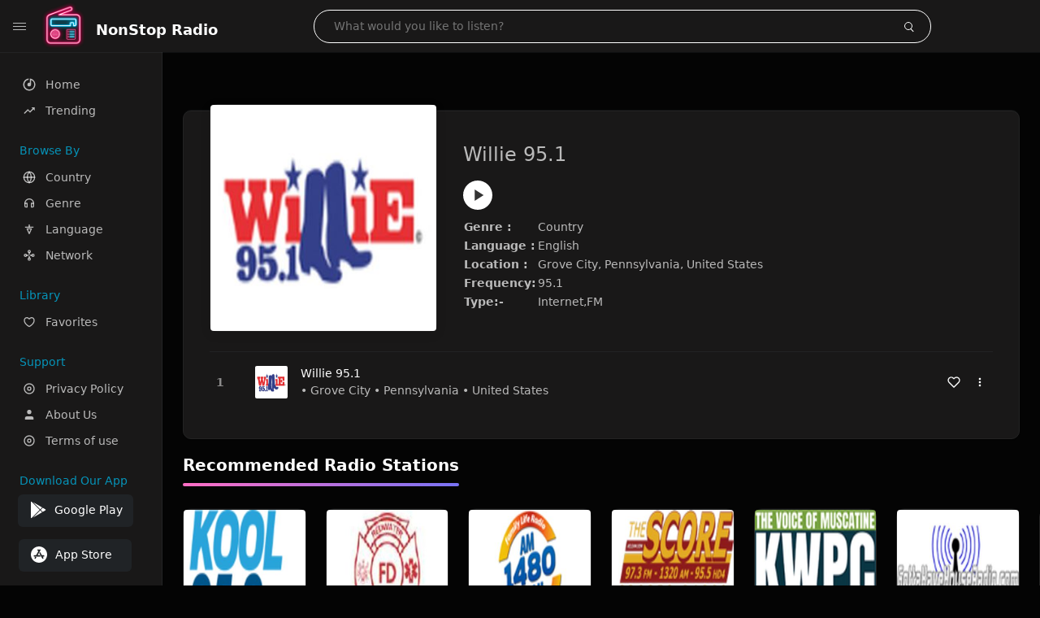

--- FILE ---
content_type: text/html; charset=UTF-8
request_url: https://thenonstopradio.com/radio/willie_95_1_us
body_size: 10527
content:
<!DOCTYPE html><html lang="en"><head> <meta charset="UTF-8"> <meta name="viewport" content="width=device-width, user-scalable=no, initial-scale=1.0, maximum-scale=1.0, minimum-scale=1.0"> <meta http-equiv="X-UA-Compatible" content="ie=edge"> <title>Listen Willie 95.1 Online | Grove City, Pennsylvania, United States - NonStop Radio</title><meta name="description" content="Listen to Willie 95.1 from Grove City, Pennsylvania, United States Radio Online. Live English Radio Stations. Discover radio by genres likewise Country "> <meta name="keywords" content="FM Radio, Radio Station, Live Radio, Online Radio, Radio Tuner, Local Radio, AM Radio, AM FM Radio"><meta property="al:web:url" content="https://thenonstopradio.com/radio/willie_95_1_us" /><meta property="og:site_name" content="NonStop Radio"><meta property="og:title" content="Listen Willie 95.1 Online | Grove City, Pennsylvania, United States - NonStop Radio" /><meta property="og:image" content="https://dvw7f7sqjk3ag.cloudfront.net/images/radio/599.jpg"><meta property="og:url" content="https://thenonstopradio.com/radio/willie_95_1_us" /><meta property="og:description" content="Listen to Willie 95.1 from Grove City, Pennsylvania, United States Radio Online. Live English Radio Stations. Discover radio by genres likewise Country" /><meta name="twitter:card" content="summary" /><meta name="twitter:title" content="Listen Willie 95.1 Online | Grove City, Pennsylvania, United States - NonStop Radio" /><meta name="twitter:url" content="https://thenonstopradio.com/radio/willie_95_1_us" /><meta property="twitter:image" content="https://dvw7f7sqjk3ag.cloudfront.net/images/radio/599.jpg"><meta name="twitter:description" content="Listen to Willie 95.1 from Grove City, Pennsylvania, United States Radio Online. Live English Radio Stations. Discover radio by genres likewise Country." /><link rel="canonical" href="https://thenonstopradio.com/radio/willie_95_1_us">  <link href="https://dvw7f7sqjk3ag.cloudfront.net/favicon.ico" rel="icon" sizes="32x32"> <link href="https://dvw7f7sqjk3ag.cloudfront.net/favicon.ico" rel="icon" sizes="192x192">  <link rel="apple-touch-icon" href="https://dvw7f7sqjk3ag.cloudfront.net/favicon.ico"> <link rel="apple-touch-icon" sizes="152x152" href="https://dvw7f7sqjk3ag.cloudfront.net/favicon.ico"> <link rel="apple-touch-icon" sizes="180x180" href="https://dvw7f7sqjk3ag.cloudfront.net/favicon.ico"> <link rel="apple-touch-icon" sizes="167x167" href="https://dvw7f7sqjk3ag.cloudfront.net/favicon.ico">  <link rel="preconnect" href="https://fonts.googleapis.com"> <link rel="preconnect" href="https://fonts.gstatic.com" crossorigin> <link href="https://fonts.googleapis.com/css2?family=Open+Sans:wght@300;400;500;600;700;800&display=swap" rel="stylesheet">  <link rel="stylesheet" href="https://thenonstopradio.com/css/vendors.bundle.css" type="text/css"> <link rel="stylesheet" href="https://thenonstopradio.com/css/styles.css?ver=3.4" type="text/css"> <meta name="google-adsense-account" content="ca-pub-4778808349668871">   <script>var base_url = 'https://thenonstopradio.com/';</script><script type="application/ld+json">{	"@context": "http://schema.org",	"@type": "Product",	"name": "https://thenonstopradio.com/radio/willie_95_1_us",	"aggregateRating": {	"@type": "AggregateRating",	"ratingValue": "3.2",	"ratingCount": "123",	"reviewCount": "567"	}	} </script> <script async src="https://www.googletagmanager.com/gtag/js?id=G-E5RTQPD5YC"></script><script> window.dataLayer = window.dataLayer || []; function gtag(){dataLayer.push(arguments);} gtag('js', new Date()); gtag('config', 'G-E5RTQPD5YC');</script><script async src="https://pagead2.googlesyndication.com/pagead/js/adsbygoogle.js?client=ca-pub-4778808349668871" data-overlays="top" crossorigin="anonymous"></script></head><style>body.pb-theme-dark { background-color: #040404 !important;}ins.adsbygoogle[data-ad-status="unfilled"] { display: none !important;}</style><body class="pb-theme-dark"> <div id="pb_wrapper"> <div id="pb_progress"></div>  <header id="pb_header"><div class="pb-header-container"> <div class="pb-header-left"> <button type="button" id="pb_hamburger"> <span class="pb-icon-nav"></span> </button>  <a href="https://thenonstopradio.com/" class="pb-brand pb-brand-logo pb-page-link"> <img src="https://dvw7f7sqjk3ag.cloudfront.net/logos.png" alt="" style="width: 60px; border-radius: 3px; margin-right: 10px; height:60px"> </a> <a href="https://thenonstopradio.com/" class="web-title pb-brand pb-page-link" style="z-index: 1; margin-top: 8px;">NonStop Radio</a> </div> <div class="pb-search-form mx-sm-auto"> <input type="text" id="pb-search-input" placeholder="What would you like to listen?"> <button type="button" id="pb_search_icon" class="ms-auto btn p-0"> <i class="pb-icon-search"></i> </button>  </div><nav class="navbar flex-shrink-0"><ul class="navbar-nav flex-row align-items-center"> </ul></nav></div></header>   <aside id="pb_aside"> <nav class="navbar"> <ul class="navbar-nav"> <li class="nav-item "> <a class="nav-link pb-page-link" href="/"> <svg class="nav-link__icon" xmlns="http://www.w3.org/2000/svg" width="18" height="18" viewBox="0 0 24 24" fill="currentColor" stroke-width="2" stroke-linecap="round" stroke-linejoin="round" aria-hidden="true" role="img" focusable="false"> <g> <path fill="none" d="M0 0h24v24H0z"/> <path d="M15 4.582V12a3 3 0 1 1-2-2.83V2.05c5.053.501 9 4.765 9 9.95 0 5.523-4.477 10-10 10S2 17.523 2 12c0-5.185 3.947-9.449 9-9.95v2.012A8.001 8.001 0 0 0 12 20a8 8 0 0 0 3-15.418z"/> </g> </svg> <span class="nav-link__text">Home</span> </a> </li> <li class="nav-item "> <a class="nav-link pb-page-link" href="https://thenonstopradio.com/trending"> <svg class="nav-link__icon" xmlns="http://www.w3.org/2000/svg" width="16" height="16" viewBox="0 0 24 24" fill="currentColor" stroke-width="2" stroke-linecap="round" stroke-linejoin="round" aria-hidden="true" role="img" focusable="false"> <path d="M16 6l2.29 2.29-4.88 4.88-4-4L2 16.59 3.41 18l6-6 4 4 6.3-6.29L22 12V6z" /> </svg> <span class="nav-link__text">Trending</span> </a> </li> <li class="nav-item mt-3"> <span class="pb-aside__title">Browse By</span> </li> <li class="nav-item "> <a class="nav-link pb-page-link" href="https://thenonstopradio.com/country"> <svg class="nav-link__icon" xmlns="http://www.w3.org/2000/svg" width="16" height="16" viewBox="0 0 24 24" fill="none" stroke="currentColor" stroke-width="2" stroke-linecap="round" stroke-linejoin="round" aria-hidden="true" role="img" focusable="false"> <circle cx="12" cy="12" r="10"></circle> <line x1="2" y1="12" x2="22" y2="12"></line> <path d="M12 2a15.3 15.3 0 0 1 0 20a15.3 15.3 0 0 1 0-20"></path> </svg> <span class="nav-link__text">Country</span> </a> </li> <li class="nav-item "> <a class="nav-link pb-page-link" href="https://thenonstopradio.com/genre"> <svg class="nav-link__icon" xmlns="http://www.w3.org/2000/svg" width="16" height="16" viewBox="0 0 24 24" fill="none" stroke="currentColor" stroke-width="2" stroke-linecap="round" stroke-linejoin="round"> <path d="M4 12v5a2 2 0 0 0 2 2h2v-7H6a2 2 0 0 0-2 2zM20 12v5a2 2 0 0 1-2 2h-2v-7h2a2 2 0 0 1 2 2z"></path> <path d="M4 12a8 8 0 0 1 16 0"></path> </svg> <span class="nav-link__text">Genre</span> </a> </li> <li class="nav-item "> <a class="nav-link pb-page-link" href="https://thenonstopradio.com/language"> <svg class="nav-link__icon" xmlns="http://www.w3.org/2000/svg" width="16" height="16" viewBox="0 0 24 24" fill="none" stroke="currentColor" stroke-width="2" stroke-linecap="round" stroke-linejoin="round"> <path d="M5 8h14"></path> <path d="M12 20l4-9H8l4 9z"></path> <path d="M12 4v4"></path> </svg> <span class="nav-link__text">Language</span> </a> </li> <li class="nav-item "> <a class="nav-link pb-page-link" href="https://thenonstopradio.com/network"> <svg class="nav-link__icon" xmlns="http://www.w3.org/2000/svg" width="16" height="16" viewBox="0 0 24 24" fill="none" stroke="currentColor" stroke-width="2" stroke-linecap="round" stroke-linejoin="round"> <circle cx="5" cy="12" r="2"></circle> <circle cx="19" cy="12" r="2"></circle> <circle cx="12" cy="5" r="2"></circle> <circle cx="12" cy="19" r="2"></circle> <line x1="7" y1="12" x2="10" y2="12"></line> <line x1="14" y1="12" x2="17" y2="12"></line> <line x1="12" y1="7" x2="12" y2="10"></line> <line x1="12" y1="14" x2="12" y2="17"></line> </svg> <span class="nav-link__text">Network</span> </a> </li> <li class="nav-item mt-3"> <span class="pb-aside__title">Library</span> </li> <li class="nav-item "> <a class="nav-link pb-page-link" href="https://thenonstopradio.com/favorites"> <svg class="nav-link__icon" xmlns="http://www.w3.org/2000/svg" width="16" height="16" viewBox="0 0 24 24" fill="currentColor" stroke-width="2" stroke-linecap="round" stroke-linejoin="round" aria-hidden="true" role="img" focusable="false"> <g> <path fill="none" d="M0 0H24V24H0z"/> <path d="M16.5 3C19.538 3 22 5.5 22 9c0 7-7.5 11-10 12.5C9.5 20 2 16 2 9c0-3.5 2.5-6 5.5-6C9.36 3 11 4 12 5c1-1 2.64-2 4.5-2zm-3.566 15.604c.881-.556 1.676-1.109 2.42-1.701C18.335 14.533 20 11.943 20 9c0-2.36-1.537-4-3.5-4-1.076 0-2.24.57-3.086 1.414L12 7.828l-1.414-1.414C9.74 5.57 8.576 5 7.5 5 5.56 5 4 6.656 4 9c0 2.944 1.666 5.533 4.645 7.903.745.592 1.54 1.145 2.421 1.7.299.189.595.37.934.572.339-.202.635-.383.934-.571z"/> </g> </svg> <span class="nav-link__text">Favorites</span> </a> </li><li class="nav-item mt-3"> <span class="pb-aside__title">Support</span></li><li class="nav-item "> <a class="nav-link pb-page-link" href="https://thenonstopradio.com/privacy-policy"><svg class="nav-link__icon" xmlns="http://www.w3.org/2000/svg" width="16" height="16" viewBox="0 0 24 24" fill="currentColor" stroke-width="2" stroke-linecap="round" stroke-linejoin="round" aria-hidden="true" role="img" focusable="false"> <g> <path fill="none" d="M0 0h24v24H0z"></path> <path d="M12 20a8 8 0 1 0 0-16 8 8 0 0 0 0 16zm0 2C6.477 22 2 17.523 2 12S6.477 2 12 2s10 4.477 10 10-4.477 10-10 10zm0-8a2 2 0 1 0 0-4 2 2 0 0 0 0 4zm0 2a4 4 0 1 1 0-8 4 4 0 0 1 0 8z"></path> </g> </svg> <span class="nav-link__text">Privacy Policy</span> </a></li><li class="nav-item "> <a class="nav-link pb-page-link" href="https://thenonstopradio.com/about-us"><svg class="nav-link__icon" xmlns="http://www.w3.org/2000/svg" width="16" height="16" viewBox="0 0 24 24" fill="currentColor" stroke-width="2" stroke-linecap="round" stroke-linejoin="round" aria-hidden="true" role="img" focusable="false"> <path d="M20 21v-2a4 4 0 0 0-4-4H8a4 4 0 0 0-4 4v2"></path><circle cx="12" cy="7" r="4"></circle> </svg> <span class="nav-link__text">About Us</span> </a></li><li class="nav-item "> <a class="nav-link pb-page-link" href="https://thenonstopradio.com/terms-condition"><svg class="nav-link__icon" xmlns="http://www.w3.org/2000/svg" width="16" height="16" viewBox="0 0 24 24" fill="currentColor" stroke-width="2" stroke-linecap="round" stroke-linejoin="round" aria-hidden="true" role="img" focusable="false"> <g> <path fill="none" d="M0 0h24v24H0z"></path> <path d="M12 20a8 8 0 1 0 0-16 8 8 0 0 0 0 16zm0 2C6.477 22 2 17.523 2 12S6.477 2 12 2s10 4.477 10 10-4.477 10-10 10zm0-8a2 2 0 1 0 0-4 2 2 0 0 0 0 4zm0 2a4 4 0 1 1 0-8 4 4 0 0 1 0 8z"></path> </g> </svg> <span class="nav-link__text">Terms of use</span> </a></li><li class="nav-item mt-3"><span class="pb-aside__title">Download Our App</span></li><li class="nav-item"> <div style="margin-left: 14px;" class="d-flex align-items-center pb-app-download"> <a href="https://play.google.com/store/apps/details?id=com.liveradio.fmradio.radiotuner.radiostation.amradio" class="btn d-flex align-items-center ms-2" target="_blank"> <svg viewBox="0 0 24 24" width="24" height="24"> <path fill="none" d="M0 0h24v24H0z"></path> <path fill="currentColor" d="M3.609 1.814L13.792 12 3.61 22.186a.996.996 0 0 1-.61-.92V2.734a1 1 0 0 1 .609-.92zm10.89 10.893l2.302 2.302-10.937 6.333 8.635-8.635zm3.199-3.198l2.807 1.626a1 1 0 0 1 0 1.73l-2.808 1.626L15.206 12l2.492-2.491zM5.864 2.658L16.802 8.99l-2.303 2.303-8.635-8.635z"></path> </svg> <span class="ms-2">Google Play</span> </a> </div><div style="margin-left: 23px;margin-top: 15px;" class="d-flex align-items-center pb-app-download"><a href="https://apps.apple.com/us/app/fm-radio-am-fm-radio-tuner/id6478802029" class="btn d-flex align-items-center" style="width: 139px;" target="_blank"> <svg viewBox="0 0 24 24" width="24" height="24"> <path fill="none" d="M0 0h24v24H0z"></path> <path fill="currentColor" d="M12 2c5.523 0 10 4.477 10 10s-4.477 10-10 10S2 17.523 2 12 6.477 2 12 2zM8.823 15.343c-.395-.477-.886-.647-1.479-.509l-.15.041-.59 1.016a.823.823 0 0 0 1.366.916l.062-.093.79-1.371zM13.21 8.66c-.488.404-.98 1.597-.29 2.787l3.04 5.266a.824.824 0 0 0 1.476-.722l-.049-.1-.802-1.392h1.19a.82.82 0 0 0 .822-.823.82.82 0 0 0-.72-.816l-.103-.006h-2.14L13.44 9.057l-.23-.396zm.278-3.044a.825.825 0 0 0-1.063.21l-.062.092-.367.633-.359-.633a.824.824 0 0 0-1.476.722l.049.1.838 1.457-2.685 4.653H6.266a.82.82 0 0 0-.822.822c0 .421.312.766.719.817l.103.006h7.48c.34-.64-.06-1.549-.81-1.638l-.121-.007h-2.553l3.528-6.11a.823.823 0 0 0-.302-1.124z"></path> </svg> <span class="ms-2">App Store</span></a><div></div></div></li> </ul> </nav>  <footer class="pb-footer"> <p class="text-muted pb-copy">@2026 NonStop Radio</p> </footer> </aside> <main id="pb_main"> <div class="pb-main-container"><ins class="adsbygoogle" style="display:block" data-ad-client="ca-pub-4778808349668871" data-ad-slot="3419695248" data-ad-format="auto" data-full-width-responsive="true"></ins><script> (adsbygoogle = window.adsbygoogle || []).push({});</script> <div class="pb-card pb-card--collection nsofts_border"> <div style="margin-top:15px" class="pb-card--collection__head"> <div class="pb-card--collection__cover nsofts_border"> <img onerror="this.src='https://dvw7f7sqjk3ag.cloudfront.net/logo.png';" src="https://dvw7f7sqjk3ag.cloudfront.net/images/radio/599.jpg" alt="Willie 95.1"> </div> <div class="pb-card--collection__content"> <h1>Willie 95.1</h1><button type="button" style="display: inline-block !important; margin-top: 10px;" class="pb-btn-play" data-play-id="599"></button><table style="margin-top: 10px;"> <tbody> <tr> <th>Genre :</th> <td >Country </td> </tr> <tr > <th >Language :</th> <td >English</td> </tr> <tr > <th >Location :</th> <td >Grove City, Pennsylvania, United States</td> </tr> <tr > <th >Frequency:</th> <td >95.1</td> </tr> <tr > <th >Type:-</th> <td >Internet,FM</td> </tr> </tbody></table> </div> </div> <div class="pb-card--collection__body"> <ul class="pb-collection-list"> <li class="pb-collection-list__item" data-audio-id="599" data-audio-name="Willie 95.1" data-audio-artist="Country " data-audio-album="Country " data-audio-url="https://ice26.securenetsystems.net/WYLE" data-audio-cover="https://dvw7f7sqjk3ag.cloudfront.net/images/radio/599.jpg"> <button type="button" class="pb-btn-play" data-play-id="599"></button> <span class="pb-collection-list__item__number"></span> <div class="pb-collection-list__cover" data-play-id="599"> <img onerror="this.src='https://dvw7f7sqjk3ag.cloudfront.net/logo.png';" src="https://dvw7f7sqjk3ag.cloudfront.net/images/radio/599.jpg" alt=""> <div class="pb-collection-list__cover__content"> <span class="pb-collection-list__cover__title">Willie 95.1</span> <span class="pb-collection-list__cover__sub-title" > • Grove City • Pennsylvania • United States</span> </div> </div> <button class="pb-btn-fav d-inline-flex align-items-center" data-fav-id="599"> <svg xmlns="http://www.w3.org/2000/svg" width="16" height="16" viewBox="0 0 24 24" fill="none" stroke="currentColor" stroke-width="2" stroke-linecap="round" stroke-linejoin="round"> <path d="M20.84 4.61a5.5 5.5 0 0 0-7.78 0L12 5.67l-1.06-1.06a5.5 5.5 0 0 0-7.78 7.78l1.06 1.06L12 21.23l7.78-7.78 1.06-1.06a5.5 5.5 0 0 0 0-7.78z" /> </svg> </button> <div class="dropdown"> <a href="javascript:void(0);" data-bs-toggle="dropdown"> <svg xmlns="http://www.w3.org/2000/svg" width="16" height="16" viewBox="0 0 24 24" fill="currentColor" stroke="currentColor" stroke-width="0" stroke-linecap="round" stroke-linejoin="round"> <circle cx="12" cy="12" r="2"></circle> <circle cx="12" cy="6" r="2"></circle> <circle cx="12" cy="18" r="2"></circle> </svg> </a> <ul class="dropdown-menu dropdown-menu-end"> <li><a class="dropdown-item pb-btn-np" href="javascript:void(0)" data-play-id="599">Next to play</a></li> <li><a class="dropdown-item pb-btn-aq" href="javascript:void(0)" data-play-id="599">Add to queue</a></li> <li><a class="dropdown-item" href="javascript:void(0);" data-share-id="willie_95_1_us" data-bs-toggle="modal" data-bs-target="#pb_share_music">Share</a></li> <li><hr class="dropdown-divider"></li> <li><a class="dropdown-item pb-btn-p" href="javascript:void(0)" data-play-id="599">Play</a></li> </ul> </div> </li> </ul> </div> </div> <div style="margin-top:20px" class="mb-3"> <h5 class="listen-heading">Recommended Radio Stations</h5> </div> <div class="swiper-section mb-4"> <div class="swiper" data-slides="6" grid-rows="2"> <div class="swiper-wrapper"> <div class="swiper-slide"> <div class="pb-card pb-card--cover nsofts_border" data-audio-id="8230" data-audio-name="KOOL 95.9 FM" data-audio-artist="90s, 00s, 80s, 70s, Adult Contemporary, 10s " data-audio-country=" United States" data-audio-url="https://ice41.securenetsystems.net/KJJZ" data-audio-cover="https://dvw7f7sqjk3ag.cloudfront.net/images/radio/8230.jpg"> <div class="pb-card__head dropdown"> <a href="javascript:void(0);" data-bs-toggle="dropdown"> <svg xmlns="http://www.w3.org/2000/svg" width="16" height="16" viewBox="0 0 24 24" fill="currentColor" stroke="currentColor" stroke-width="0" stroke-linecap="round" stroke-linejoin="round"> <circle cx="12" cy="12" r="2"></circle> <circle cx="12" cy="6" r="2"></circle> <circle cx="12" cy="18" r="2"></circle> </svg> </a> <ul class="dropdown-menu"> <li><a class="dropdown-item pb-btn-np" href="javascript:void(0)" data-play-id="8230">Next to play</a></li> <li><a class="dropdown-item pb-btn-aq" href="javascript:void(0)" data-play-id="8230">Add to queue</a></li> <li><a class="dropdown-item pb-btn-fav" href="javascript:void(0)" data-fav-id="8230">Favorites</a></li> <li><a class="dropdown-item" href="javascript:void(0);" data-share-id="kool_95_9_fm_us" data-bs-toggle="modal" data-bs-target="#pb_share_music">Share</a></li> <li><hr class="dropdown-divider"></li> <li><a class="dropdown-item pb-btn-p" href="javascript:void(0)" data-play-id="8230">Play</a></li> </ul> </div> <div class="pb-card__image" > <a class="pb-page-link" href="https://thenonstopradio.com/radio/kool_95_9_fm_us"><img onerror="this.src='https://dvw7f7sqjk3ag.cloudfront.net/logo.png';" src="https://dvw7f7sqjk3ag.cloudfront.net/images/radio/8230.jpg" alt="KOOL 95.9 FM"></a> <button type="button" class="pb-btn-play" data-play-id="8230"></button> </div> <div class="pb-card__content"> <div class="pb-card__content__text"> <a href="https://thenonstopradio.com/radio/kool_95_9_fm_us"class="pb-card__title">KOOL 95.9 FM</a> <a href="https://thenonstopradio.com/radio/kool_95_9_fm_us" class="pb-card__sub-title">90s, 00s, 80s, 70s, Adult Contemporary, 10s </a> </div> </div> </div> </div> <div class="swiper-slide"> <div class="pb-card pb-card--cover nsofts_border" data-audio-id="8231" data-audio-name="Redwater Fire" data-audio-artist="Emergency " data-audio-country=" United States" data-audio-url="https://broadcastify.cdnstream1.com/30236?dist=theonestopradio" data-audio-cover="https://dvw7f7sqjk3ag.cloudfront.net/images/radio/8231.jpg"> <div class="pb-card__head dropdown"> <a href="javascript:void(0);" data-bs-toggle="dropdown"> <svg xmlns="http://www.w3.org/2000/svg" width="16" height="16" viewBox="0 0 24 24" fill="currentColor" stroke="currentColor" stroke-width="0" stroke-linecap="round" stroke-linejoin="round"> <circle cx="12" cy="12" r="2"></circle> <circle cx="12" cy="6" r="2"></circle> <circle cx="12" cy="18" r="2"></circle> </svg> </a> <ul class="dropdown-menu"> <li><a class="dropdown-item pb-btn-np" href="javascript:void(0)" data-play-id="8231">Next to play</a></li> <li><a class="dropdown-item pb-btn-aq" href="javascript:void(0)" data-play-id="8231">Add to queue</a></li> <li><a class="dropdown-item pb-btn-fav" href="javascript:void(0)" data-fav-id="8231">Favorites</a></li> <li><a class="dropdown-item" href="javascript:void(0);" data-share-id="redwater_fire_us" data-bs-toggle="modal" data-bs-target="#pb_share_music">Share</a></li> <li><hr class="dropdown-divider"></li> <li><a class="dropdown-item pb-btn-p" href="javascript:void(0)" data-play-id="8231">Play</a></li> </ul> </div> <div class="pb-card__image" > <a class="pb-page-link" href="https://thenonstopradio.com/radio/redwater_fire_us"><img onerror="this.src='https://dvw7f7sqjk3ag.cloudfront.net/logo.png';" src="https://dvw7f7sqjk3ag.cloudfront.net/images/radio/8231.jpg" alt="Redwater Fire"></a> <button type="button" class="pb-btn-play" data-play-id="8231"></button> </div> <div class="pb-card__content"> <div class="pb-card__content__text"> <a href="https://thenonstopradio.com/radio/redwater_fire_us"class="pb-card__title">Redwater Fire</a> <a href="https://thenonstopradio.com/radio/redwater_fire_us" class="pb-card__sub-title">Emergency </a> </div> </div> </div> </div> <div class="swiper-slide"> <div class="pb-card pb-card--cover nsofts_border" data-audio-id="8232" data-audio-name="Wilkins Radio" data-audio-artist="Talk, Christian " data-audio-country=" United States" data-audio-url="https://ice41.securenetsystems.net/KIOU" data-audio-cover="https://dvw7f7sqjk3ag.cloudfront.net/images/radio/8232.jpg"> <div class="pb-card__head dropdown"> <a href="javascript:void(0);" data-bs-toggle="dropdown"> <svg xmlns="http://www.w3.org/2000/svg" width="16" height="16" viewBox="0 0 24 24" fill="currentColor" stroke="currentColor" stroke-width="0" stroke-linecap="round" stroke-linejoin="round"> <circle cx="12" cy="12" r="2"></circle> <circle cx="12" cy="6" r="2"></circle> <circle cx="12" cy="18" r="2"></circle> </svg> </a> <ul class="dropdown-menu"> <li><a class="dropdown-item pb-btn-np" href="javascript:void(0)" data-play-id="8232">Next to play</a></li> <li><a class="dropdown-item pb-btn-aq" href="javascript:void(0)" data-play-id="8232">Add to queue</a></li> <li><a class="dropdown-item pb-btn-fav" href="javascript:void(0)" data-fav-id="8232">Favorites</a></li> <li><a class="dropdown-item" href="javascript:void(0);" data-share-id="wilkins_radio_us-17-afr" data-bs-toggle="modal" data-bs-target="#pb_share_music">Share</a></li> <li><hr class="dropdown-divider"></li> <li><a class="dropdown-item pb-btn-p" href="javascript:void(0)" data-play-id="8232">Play</a></li> </ul> </div> <div class="pb-card__image" > <a class="pb-page-link" href="https://thenonstopradio.com/radio/wilkins_radio_us-17-afr"><img onerror="this.src='https://dvw7f7sqjk3ag.cloudfront.net/logo.png';" src="https://dvw7f7sqjk3ag.cloudfront.net/images/radio/8232.jpg" alt="Wilkins Radio"></a> <button type="button" class="pb-btn-play" data-play-id="8232"></button> </div> <div class="pb-card__content"> <div class="pb-card__content__text"> <a href="https://thenonstopradio.com/radio/wilkins_radio_us-17-afr"class="pb-card__title">Wilkins Radio</a> <a href="https://thenonstopradio.com/radio/wilkins_radio_us-17-afr" class="pb-card__sub-title">Talk, Christian </a> </div> </div> </div> </div> <div class="swiper-slide"> <div class="pb-card pb-card--cover nsofts_border" data-audio-id="8233" data-audio-name="The Score" data-audio-artist="Sports " data-audio-country=" United States" data-audio-url="https://ice42.securenetsystems.net/KCLIAM" data-audio-cover="https://dvw7f7sqjk3ag.cloudfront.net/images/radio/8233.jpg"> <div class="pb-card__head dropdown"> <a href="javascript:void(0);" data-bs-toggle="dropdown"> <svg xmlns="http://www.w3.org/2000/svg" width="16" height="16" viewBox="0 0 24 24" fill="currentColor" stroke="currentColor" stroke-width="0" stroke-linecap="round" stroke-linejoin="round"> <circle cx="12" cy="12" r="2"></circle> <circle cx="12" cy="6" r="2"></circle> <circle cx="12" cy="18" r="2"></circle> </svg> </a> <ul class="dropdown-menu"> <li><a class="dropdown-item pb-btn-np" href="javascript:void(0)" data-play-id="8233">Next to play</a></li> <li><a class="dropdown-item pb-btn-aq" href="javascript:void(0)" data-play-id="8233">Add to queue</a></li> <li><a class="dropdown-item pb-btn-fav" href="javascript:void(0)" data-fav-id="8233">Favorites</a></li> <li><a class="dropdown-item" href="javascript:void(0);" data-share-id="the_score_us-2-eng" data-bs-toggle="modal" data-bs-target="#pb_share_music">Share</a></li> <li><hr class="dropdown-divider"></li> <li><a class="dropdown-item pb-btn-p" href="javascript:void(0)" data-play-id="8233">Play</a></li> </ul> </div> <div class="pb-card__image" > <a class="pb-page-link" href="https://thenonstopradio.com/radio/the_score_us-2-eng"><img onerror="this.src='https://dvw7f7sqjk3ag.cloudfront.net/logo.png';" src="https://dvw7f7sqjk3ag.cloudfront.net/images/radio/8233.jpg" alt="The Score"></a> <button type="button" class="pb-btn-play" data-play-id="8233"></button> </div> <div class="pb-card__content"> <div class="pb-card__content__text"> <a href="https://thenonstopradio.com/radio/the_score_us-2-eng"class="pb-card__title">The Score</a> <a href="https://thenonstopradio.com/radio/the_score_us-2-eng" class="pb-card__sub-title">Sports </a> </div> </div> </div> </div> <div class="swiper-slide"> <div class="pb-card pb-card--cover nsofts_border" data-audio-id="8236" data-audio-name="Voice of Muscatine" data-audio-artist="News, Talk, Country, Sports " data-audio-country=" United States" data-audio-url="https://ice8.securenetsystems.net/KWPC" data-audio-cover="https://dvw7f7sqjk3ag.cloudfront.net/images/radio/8236.jpg"> <div class="pb-card__head dropdown"> <a href="javascript:void(0);" data-bs-toggle="dropdown"> <svg xmlns="http://www.w3.org/2000/svg" width="16" height="16" viewBox="0 0 24 24" fill="currentColor" stroke="currentColor" stroke-width="0" stroke-linecap="round" stroke-linejoin="round"> <circle cx="12" cy="12" r="2"></circle> <circle cx="12" cy="6" r="2"></circle> <circle cx="12" cy="18" r="2"></circle> </svg> </a> <ul class="dropdown-menu"> <li><a class="dropdown-item pb-btn-np" href="javascript:void(0)" data-play-id="8236">Next to play</a></li> <li><a class="dropdown-item pb-btn-aq" href="javascript:void(0)" data-play-id="8236">Add to queue</a></li> <li><a class="dropdown-item pb-btn-fav" href="javascript:void(0)" data-fav-id="8236">Favorites</a></li> <li><a class="dropdown-item" href="javascript:void(0);" data-share-id="voice_of_muscatine_us" data-bs-toggle="modal" data-bs-target="#pb_share_music">Share</a></li> <li><hr class="dropdown-divider"></li> <li><a class="dropdown-item pb-btn-p" href="javascript:void(0)" data-play-id="8236">Play</a></li> </ul> </div> <div class="pb-card__image" > <a class="pb-page-link" href="https://thenonstopradio.com/radio/voice_of_muscatine_us"><img onerror="this.src='https://dvw7f7sqjk3ag.cloudfront.net/logo.png';" src="https://dvw7f7sqjk3ag.cloudfront.net/images/radio/8236.jpg" alt="Voice of Muscatine"></a> <button type="button" class="pb-btn-play" data-play-id="8236"></button> </div> <div class="pb-card__content"> <div class="pb-card__content__text"> <a href="https://thenonstopradio.com/radio/voice_of_muscatine_us"class="pb-card__title">Voice of Muscatine</a> <a href="https://thenonstopradio.com/radio/voice_of_muscatine_us" class="pb-card__sub-title">News, Talk, Country, Sports </a> </div> </div> </div> </div> <div class="swiper-slide"> <div class="pb-card pb-card--cover nsofts_border" data-audio-id="8237" data-audio-name="Gotta Have House Radio" data-audio-artist="House " data-audio-country=" United States" data-audio-url="https://s4.radioforge.com:8450/live?hash=1630782671414.mp3" data-audio-cover="https://dvw7f7sqjk3ag.cloudfront.net/images/radio/8237.jpg"> <div class="pb-card__head dropdown"> <a href="javascript:void(0);" data-bs-toggle="dropdown"> <svg xmlns="http://www.w3.org/2000/svg" width="16" height="16" viewBox="0 0 24 24" fill="currentColor" stroke="currentColor" stroke-width="0" stroke-linecap="round" stroke-linejoin="round"> <circle cx="12" cy="12" r="2"></circle> <circle cx="12" cy="6" r="2"></circle> <circle cx="12" cy="18" r="2"></circle> </svg> </a> <ul class="dropdown-menu"> <li><a class="dropdown-item pb-btn-np" href="javascript:void(0)" data-play-id="8237">Next to play</a></li> <li><a class="dropdown-item pb-btn-aq" href="javascript:void(0)" data-play-id="8237">Add to queue</a></li> <li><a class="dropdown-item pb-btn-fav" href="javascript:void(0)" data-fav-id="8237">Favorites</a></li> <li><a class="dropdown-item" href="javascript:void(0);" data-share-id="gotta_have_house_radio_us" data-bs-toggle="modal" data-bs-target="#pb_share_music">Share</a></li> <li><hr class="dropdown-divider"></li> <li><a class="dropdown-item pb-btn-p" href="javascript:void(0)" data-play-id="8237">Play</a></li> </ul> </div> <div class="pb-card__image" > <a class="pb-page-link" href="https://thenonstopradio.com/radio/gotta_have_house_radio_us"><img onerror="this.src='https://dvw7f7sqjk3ag.cloudfront.net/logo.png';" src="https://dvw7f7sqjk3ag.cloudfront.net/images/radio/8237.jpg" alt="Gotta Have House Radio"></a> <button type="button" class="pb-btn-play" data-play-id="8237"></button> </div> <div class="pb-card__content"> <div class="pb-card__content__text"> <a href="https://thenonstopradio.com/radio/gotta_have_house_radio_us"class="pb-card__title">Gotta Have House Radio</a> <a href="https://thenonstopradio.com/radio/gotta_have_house_radio_us" class="pb-card__sub-title">House </a> </div> </div> </div> </div> <div class="swiper-slide"> <div class="pb-card pb-card--cover nsofts_border" data-audio-id="8238" data-audio-name="KRCL" data-audio-artist="Pop, News, Talk, Top40 " data-audio-country=" United States" data-audio-url="https://stream.xmission.com/krcl-low" data-audio-cover="https://dvw7f7sqjk3ag.cloudfront.net/images/radio/8238.jpg"> <div class="pb-card__head dropdown"> <a href="javascript:void(0);" data-bs-toggle="dropdown"> <svg xmlns="http://www.w3.org/2000/svg" width="16" height="16" viewBox="0 0 24 24" fill="currentColor" stroke="currentColor" stroke-width="0" stroke-linecap="round" stroke-linejoin="round"> <circle cx="12" cy="12" r="2"></circle> <circle cx="12" cy="6" r="2"></circle> <circle cx="12" cy="18" r="2"></circle> </svg> </a> <ul class="dropdown-menu"> <li><a class="dropdown-item pb-btn-np" href="javascript:void(0)" data-play-id="8238">Next to play</a></li> <li><a class="dropdown-item pb-btn-aq" href="javascript:void(0)" data-play-id="8238">Add to queue</a></li> <li><a class="dropdown-item pb-btn-fav" href="javascript:void(0)" data-fav-id="8238">Favorites</a></li> <li><a class="dropdown-item" href="javascript:void(0);" data-share-id="krcl_us" data-bs-toggle="modal" data-bs-target="#pb_share_music">Share</a></li> <li><hr class="dropdown-divider"></li> <li><a class="dropdown-item pb-btn-p" href="javascript:void(0)" data-play-id="8238">Play</a></li> </ul> </div> <div class="pb-card__image" > <a class="pb-page-link" href="https://thenonstopradio.com/radio/krcl_us"><img onerror="this.src='https://dvw7f7sqjk3ag.cloudfront.net/logo.png';" src="https://dvw7f7sqjk3ag.cloudfront.net/images/radio/8238.jpg" alt="KRCL"></a> <button type="button" class="pb-btn-play" data-play-id="8238"></button> </div> <div class="pb-card__content"> <div class="pb-card__content__text"> <a href="https://thenonstopradio.com/radio/krcl_us"class="pb-card__title">KRCL</a> <a href="https://thenonstopradio.com/radio/krcl_us" class="pb-card__sub-title">Pop, News, Talk, Top40 </a> </div> </div> </div> </div> <div class="swiper-slide"> <div class="pb-card pb-card--cover nsofts_border" data-audio-id="8240" data-audio-name="70s Style" data-audio-artist="Rock, Pop, Easy Listening, Classic, 70s, Oldies " data-audio-country=" United States" data-audio-url="https://stream.zeno.fm/bc2sfc6qeg0uv" data-audio-cover="https://dvw7f7sqjk3ag.cloudfront.net/images/radio/8240.jpg"> <div class="pb-card__head dropdown"> <a href="javascript:void(0);" data-bs-toggle="dropdown"> <svg xmlns="http://www.w3.org/2000/svg" width="16" height="16" viewBox="0 0 24 24" fill="currentColor" stroke="currentColor" stroke-width="0" stroke-linecap="round" stroke-linejoin="round"> <circle cx="12" cy="12" r="2"></circle> <circle cx="12" cy="6" r="2"></circle> <circle cx="12" cy="18" r="2"></circle> </svg> </a> <ul class="dropdown-menu"> <li><a class="dropdown-item pb-btn-np" href="javascript:void(0)" data-play-id="8240">Next to play</a></li> <li><a class="dropdown-item pb-btn-aq" href="javascript:void(0)" data-play-id="8240">Add to queue</a></li> <li><a class="dropdown-item pb-btn-fav" href="javascript:void(0)" data-fav-id="8240">Favorites</a></li> <li><a class="dropdown-item" href="javascript:void(0);" data-share-id="70s_style_us" data-bs-toggle="modal" data-bs-target="#pb_share_music">Share</a></li> <li><hr class="dropdown-divider"></li> <li><a class="dropdown-item pb-btn-p" href="javascript:void(0)" data-play-id="8240">Play</a></li> </ul> </div> <div class="pb-card__image" > <a class="pb-page-link" href="https://thenonstopradio.com/radio/70s_style_us"><img onerror="this.src='https://dvw7f7sqjk3ag.cloudfront.net/logo.png';" src="https://dvw7f7sqjk3ag.cloudfront.net/images/radio/8240.jpg" alt="70s Style"></a> <button type="button" class="pb-btn-play" data-play-id="8240"></button> </div> <div class="pb-card__content"> <div class="pb-card__content__text"> <a href="https://thenonstopradio.com/radio/70s_style_us"class="pb-card__title">70s Style</a> <a href="https://thenonstopradio.com/radio/70s_style_us" class="pb-card__sub-title">Rock, Pop, Easy Listening, Classic, 70s, Oldies </a> </div> </div> </div> </div> <div class="swiper-slide"> <div class="pb-card pb-card--cover nsofts_border" data-audio-id="8242" data-audio-name="Excellent Radio" data-audio-artist="Rock, Alternative " data-audio-country=" United States" data-audio-url="https://24883.live.streamtheworld.com:443/KXLLFMAAC.aac?dist=onlineradiobox" data-audio-cover="https://dvw7f7sqjk3ag.cloudfront.net/images/radio/8242.jpg"> <div class="pb-card__head dropdown"> <a href="javascript:void(0);" data-bs-toggle="dropdown"> <svg xmlns="http://www.w3.org/2000/svg" width="16" height="16" viewBox="0 0 24 24" fill="currentColor" stroke="currentColor" stroke-width="0" stroke-linecap="round" stroke-linejoin="round"> <circle cx="12" cy="12" r="2"></circle> <circle cx="12" cy="6" r="2"></circle> <circle cx="12" cy="18" r="2"></circle> </svg> </a> <ul class="dropdown-menu"> <li><a class="dropdown-item pb-btn-np" href="javascript:void(0)" data-play-id="8242">Next to play</a></li> <li><a class="dropdown-item pb-btn-aq" href="javascript:void(0)" data-play-id="8242">Add to queue</a></li> <li><a class="dropdown-item pb-btn-fav" href="javascript:void(0)" data-fav-id="8242">Favorites</a></li> <li><a class="dropdown-item" href="javascript:void(0);" data-share-id="excellent_radio_us" data-bs-toggle="modal" data-bs-target="#pb_share_music">Share</a></li> <li><hr class="dropdown-divider"></li> <li><a class="dropdown-item pb-btn-p" href="javascript:void(0)" data-play-id="8242">Play</a></li> </ul> </div> <div class="pb-card__image" > <a class="pb-page-link" href="https://thenonstopradio.com/radio/excellent_radio_us"><img onerror="this.src='https://dvw7f7sqjk3ag.cloudfront.net/logo.png';" src="https://dvw7f7sqjk3ag.cloudfront.net/images/radio/8242.jpg" alt="Excellent Radio"></a> <button type="button" class="pb-btn-play" data-play-id="8242"></button> </div> <div class="pb-card__content"> <div class="pb-card__content__text"> <a href="https://thenonstopradio.com/radio/excellent_radio_us"class="pb-card__title">Excellent Radio</a> <a href="https://thenonstopradio.com/radio/excellent_radio_us" class="pb-card__sub-title">Rock, Alternative </a> </div> </div> </div> </div> <div class="swiper-slide"> <div class="pb-card pb-card--cover nsofts_border" data-audio-id="8245" data-audio-name="SomaFM Space Station Soma" data-audio-artist="Electronic " data-audio-country=" United States" data-audio-url="https://ice1.somafm.com/spacestation-128-mp3" data-audio-cover="https://dvw7f7sqjk3ag.cloudfront.net/images/radio/8245.jpg"> <div class="pb-card__head dropdown"> <a href="javascript:void(0);" data-bs-toggle="dropdown"> <svg xmlns="http://www.w3.org/2000/svg" width="16" height="16" viewBox="0 0 24 24" fill="currentColor" stroke="currentColor" stroke-width="0" stroke-linecap="round" stroke-linejoin="round"> <circle cx="12" cy="12" r="2"></circle> <circle cx="12" cy="6" r="2"></circle> <circle cx="12" cy="18" r="2"></circle> </svg> </a> <ul class="dropdown-menu"> <li><a class="dropdown-item pb-btn-np" href="javascript:void(0)" data-play-id="8245">Next to play</a></li> <li><a class="dropdown-item pb-btn-aq" href="javascript:void(0)" data-play-id="8245">Add to queue</a></li> <li><a class="dropdown-item pb-btn-fav" href="javascript:void(0)" data-fav-id="8245">Favorites</a></li> <li><a class="dropdown-item" href="javascript:void(0);" data-share-id="somafm_space_station_soma_us" data-bs-toggle="modal" data-bs-target="#pb_share_music">Share</a></li> <li><hr class="dropdown-divider"></li> <li><a class="dropdown-item pb-btn-p" href="javascript:void(0)" data-play-id="8245">Play</a></li> </ul> </div> <div class="pb-card__image" > <a class="pb-page-link" href="https://thenonstopradio.com/radio/somafm_space_station_soma_us"><img onerror="this.src='https://dvw7f7sqjk3ag.cloudfront.net/logo.png';" src="https://dvw7f7sqjk3ag.cloudfront.net/images/radio/8245.jpg" alt="SomaFM Space Station Soma"></a> <button type="button" class="pb-btn-play" data-play-id="8245"></button> </div> <div class="pb-card__content"> <div class="pb-card__content__text"> <a href="https://thenonstopradio.com/radio/somafm_space_station_soma_us"class="pb-card__title">SomaFM Space Station Soma</a> <a href="https://thenonstopradio.com/radio/somafm_space_station_soma_us" class="pb-card__sub-title">Electronic </a> </div> </div> </div> </div> <div class="swiper-slide"> <div class="pb-card pb-card--cover nsofts_border" data-audio-id="8246" data-audio-name="WIOO" data-audio-artist="Country " data-audio-country=" United States" data-audio-url="https://thenonstopradio.com/play?url=http://50.78.91.214:8800/;" data-audio-cover="https://dvw7f7sqjk3ag.cloudfront.net/images/radio/8246.jpg"> <div class="pb-card__head dropdown"> <a href="javascript:void(0);" data-bs-toggle="dropdown"> <svg xmlns="http://www.w3.org/2000/svg" width="16" height="16" viewBox="0 0 24 24" fill="currentColor" stroke="currentColor" stroke-width="0" stroke-linecap="round" stroke-linejoin="round"> <circle cx="12" cy="12" r="2"></circle> <circle cx="12" cy="6" r="2"></circle> <circle cx="12" cy="18" r="2"></circle> </svg> </a> <ul class="dropdown-menu"> <li><a class="dropdown-item pb-btn-np" href="javascript:void(0)" data-play-id="8246">Next to play</a></li> <li><a class="dropdown-item pb-btn-aq" href="javascript:void(0)" data-play-id="8246">Add to queue</a></li> <li><a class="dropdown-item pb-btn-fav" href="javascript:void(0)" data-fav-id="8246">Favorites</a></li> <li><a class="dropdown-item" href="javascript:void(0);" data-share-id="wioo_us" data-bs-toggle="modal" data-bs-target="#pb_share_music">Share</a></li> <li><hr class="dropdown-divider"></li> <li><a class="dropdown-item pb-btn-p" href="javascript:void(0)" data-play-id="8246">Play</a></li> </ul> </div> <div class="pb-card__image" > <a class="pb-page-link" href="https://thenonstopradio.com/radio/wioo_us"><img onerror="this.src='https://dvw7f7sqjk3ag.cloudfront.net/logo.png';" src="https://dvw7f7sqjk3ag.cloudfront.net/images/radio/8246.jpg" alt="WIOO"></a> <button type="button" class="pb-btn-play" data-play-id="8246"></button> </div> <div class="pb-card__content"> <div class="pb-card__content__text"> <a href="https://thenonstopradio.com/radio/wioo_us"class="pb-card__title">WIOO</a> <a href="https://thenonstopradio.com/radio/wioo_us" class="pb-card__sub-title">Country </a> </div> </div> </div> </div> <div class="swiper-slide"> <div class="pb-card pb-card--cover nsofts_border" data-audio-id="8248" data-audio-name="Parable Radio" data-audio-artist="Hip-hop, Gospel " data-audio-country=" United States" data-audio-url="https://streaming.live365.com/a98235?dist=theonestopradio" data-audio-cover="https://dvw7f7sqjk3ag.cloudfront.net/images/radio/8248.jpg"> <div class="pb-card__head dropdown"> <a href="javascript:void(0);" data-bs-toggle="dropdown"> <svg xmlns="http://www.w3.org/2000/svg" width="16" height="16" viewBox="0 0 24 24" fill="currentColor" stroke="currentColor" stroke-width="0" stroke-linecap="round" stroke-linejoin="round"> <circle cx="12" cy="12" r="2"></circle> <circle cx="12" cy="6" r="2"></circle> <circle cx="12" cy="18" r="2"></circle> </svg> </a> <ul class="dropdown-menu"> <li><a class="dropdown-item pb-btn-np" href="javascript:void(0)" data-play-id="8248">Next to play</a></li> <li><a class="dropdown-item pb-btn-aq" href="javascript:void(0)" data-play-id="8248">Add to queue</a></li> <li><a class="dropdown-item pb-btn-fav" href="javascript:void(0)" data-fav-id="8248">Favorites</a></li> <li><a class="dropdown-item" href="javascript:void(0);" data-share-id="parable_radio_us" data-bs-toggle="modal" data-bs-target="#pb_share_music">Share</a></li> <li><hr class="dropdown-divider"></li> <li><a class="dropdown-item pb-btn-p" href="javascript:void(0)" data-play-id="8248">Play</a></li> </ul> </div> <div class="pb-card__image" > <a class="pb-page-link" href="https://thenonstopradio.com/radio/parable_radio_us"><img onerror="this.src='https://dvw7f7sqjk3ag.cloudfront.net/logo.png';" src="https://dvw7f7sqjk3ag.cloudfront.net/images/radio/8248.jpg" alt="Parable Radio"></a> <button type="button" class="pb-btn-play" data-play-id="8248"></button> </div> <div class="pb-card__content"> <div class="pb-card__content__text"> <a href="https://thenonstopradio.com/radio/parable_radio_us"class="pb-card__title">Parable Radio</a> <a href="https://thenonstopradio.com/radio/parable_radio_us" class="pb-card__sub-title">Hip-hop, Gospel </a> </div> </div> </div> </div> <div class="swiper-slide"> <div class="pb-card pb-card--cover nsofts_border" data-audio-id="8249" data-audio-name="Radio Artruus Miami" data-audio-artist="Christian " data-audio-country=" United States" data-audio-url="https://stream.zeno.fm/x1ux191xsa0uv" data-audio-cover="https://dvw7f7sqjk3ag.cloudfront.net/images/radio/8249.jpg"> <div class="pb-card__head dropdown"> <a href="javascript:void(0);" data-bs-toggle="dropdown"> <svg xmlns="http://www.w3.org/2000/svg" width="16" height="16" viewBox="0 0 24 24" fill="currentColor" stroke="currentColor" stroke-width="0" stroke-linecap="round" stroke-linejoin="round"> <circle cx="12" cy="12" r="2"></circle> <circle cx="12" cy="6" r="2"></circle> <circle cx="12" cy="18" r="2"></circle> </svg> </a> <ul class="dropdown-menu"> <li><a class="dropdown-item pb-btn-np" href="javascript:void(0)" data-play-id="8249">Next to play</a></li> <li><a class="dropdown-item pb-btn-aq" href="javascript:void(0)" data-play-id="8249">Add to queue</a></li> <li><a class="dropdown-item pb-btn-fav" href="javascript:void(0)" data-fav-id="8249">Favorites</a></li> <li><a class="dropdown-item" href="javascript:void(0);" data-share-id="radio_artruus_miami_us" data-bs-toggle="modal" data-bs-target="#pb_share_music">Share</a></li> <li><hr class="dropdown-divider"></li> <li><a class="dropdown-item pb-btn-p" href="javascript:void(0)" data-play-id="8249">Play</a></li> </ul> </div> <div class="pb-card__image" > <a class="pb-page-link" href="https://thenonstopradio.com/radio/radio_artruus_miami_us"><img onerror="this.src='https://dvw7f7sqjk3ag.cloudfront.net/logo.png';" src="https://dvw7f7sqjk3ag.cloudfront.net/images/radio/8249.jpg" alt="Radio Artruus Miami"></a> <button type="button" class="pb-btn-play" data-play-id="8249"></button> </div> <div class="pb-card__content"> <div class="pb-card__content__text"> <a href="https://thenonstopradio.com/radio/radio_artruus_miami_us"class="pb-card__title">Radio Artruus Miami</a> <a href="https://thenonstopradio.com/radio/radio_artruus_miami_us" class="pb-card__sub-title">Christian </a> </div> </div> </div> </div> <div class="swiper-slide"> <div class="pb-card pb-card--cover nsofts_border" data-audio-id="8250" data-audio-name="KCEA 89.1 FM" data-audio-artist="News, Talk, Adult Contemporary " data-audio-country=" United States" data-audio-url="https://thenonstopradio.com/play?url=http://streaming.rubinbroadcasting.com/kcea" data-audio-cover="https://dvw7f7sqjk3ag.cloudfront.net/images/radio/8250.jpg"> <div class="pb-card__head dropdown"> <a href="javascript:void(0);" data-bs-toggle="dropdown"> <svg xmlns="http://www.w3.org/2000/svg" width="16" height="16" viewBox="0 0 24 24" fill="currentColor" stroke="currentColor" stroke-width="0" stroke-linecap="round" stroke-linejoin="round"> <circle cx="12" cy="12" r="2"></circle> <circle cx="12" cy="6" r="2"></circle> <circle cx="12" cy="18" r="2"></circle> </svg> </a> <ul class="dropdown-menu"> <li><a class="dropdown-item pb-btn-np" href="javascript:void(0)" data-play-id="8250">Next to play</a></li> <li><a class="dropdown-item pb-btn-aq" href="javascript:void(0)" data-play-id="8250">Add to queue</a></li> <li><a class="dropdown-item pb-btn-fav" href="javascript:void(0)" data-fav-id="8250">Favorites</a></li> <li><a class="dropdown-item" href="javascript:void(0);" data-share-id="kcea_89_1_fm_us" data-bs-toggle="modal" data-bs-target="#pb_share_music">Share</a></li> <li><hr class="dropdown-divider"></li> <li><a class="dropdown-item pb-btn-p" href="javascript:void(0)" data-play-id="8250">Play</a></li> </ul> </div> <div class="pb-card__image" > <a class="pb-page-link" href="https://thenonstopradio.com/radio/kcea_89_1_fm_us"><img onerror="this.src='https://dvw7f7sqjk3ag.cloudfront.net/logo.png';" src="https://dvw7f7sqjk3ag.cloudfront.net/images/radio/8250.jpg" alt="KCEA 89.1 FM"></a> <button type="button" class="pb-btn-play" data-play-id="8250"></button> </div> <div class="pb-card__content"> <div class="pb-card__content__text"> <a href="https://thenonstopradio.com/radio/kcea_89_1_fm_us"class="pb-card__title">KCEA 89.1 FM</a> <a href="https://thenonstopradio.com/radio/kcea_89_1_fm_us" class="pb-card__sub-title">News, Talk, Adult Contemporary </a> </div> </div> </div> </div> <div class="swiper-slide"> <div class="pb-card pb-card--cover nsofts_border" data-audio-id="8252" data-audio-name="KETR 88.9 FM" data-audio-artist="News, Talk, Education, Community " data-audio-country=" United States" data-audio-url="https://26303.live.streamtheworld.com:443/KETRFM.mp3?dist=onlineradiobox" data-audio-cover="https://dvw7f7sqjk3ag.cloudfront.net/images/radio/8252.jpg"> <div class="pb-card__head dropdown"> <a href="javascript:void(0);" data-bs-toggle="dropdown"> <svg xmlns="http://www.w3.org/2000/svg" width="16" height="16" viewBox="0 0 24 24" fill="currentColor" stroke="currentColor" stroke-width="0" stroke-linecap="round" stroke-linejoin="round"> <circle cx="12" cy="12" r="2"></circle> <circle cx="12" cy="6" r="2"></circle> <circle cx="12" cy="18" r="2"></circle> </svg> </a> <ul class="dropdown-menu"> <li><a class="dropdown-item pb-btn-np" href="javascript:void(0)" data-play-id="8252">Next to play</a></li> <li><a class="dropdown-item pb-btn-aq" href="javascript:void(0)" data-play-id="8252">Add to queue</a></li> <li><a class="dropdown-item pb-btn-fav" href="javascript:void(0)" data-fav-id="8252">Favorites</a></li> <li><a class="dropdown-item" href="javascript:void(0);" data-share-id="ketr_88_9_fm_us" data-bs-toggle="modal" data-bs-target="#pb_share_music">Share</a></li> <li><hr class="dropdown-divider"></li> <li><a class="dropdown-item pb-btn-p" href="javascript:void(0)" data-play-id="8252">Play</a></li> </ul> </div> <div class="pb-card__image" > <a class="pb-page-link" href="https://thenonstopradio.com/radio/ketr_88_9_fm_us"><img onerror="this.src='https://dvw7f7sqjk3ag.cloudfront.net/logo.png';" src="https://dvw7f7sqjk3ag.cloudfront.net/images/radio/8252.jpg" alt="KETR 88.9 FM"></a> <button type="button" class="pb-btn-play" data-play-id="8252"></button> </div> <div class="pb-card__content"> <div class="pb-card__content__text"> <a href="https://thenonstopradio.com/radio/ketr_88_9_fm_us"class="pb-card__title">KETR 88.9 FM</a> <a href="https://thenonstopradio.com/radio/ketr_88_9_fm_us" class="pb-card__sub-title">News, Talk, Education, Community </a> </div> </div> </div> </div> <div class="swiper-slide"> <div class="pb-card pb-card--cover nsofts_border" data-audio-id="8253" data-audio-name="WZGM" data-audio-artist="News, Talk, Entertainment " data-audio-country=" United States" data-audio-url="https://26383.live.streamtheworld.com:443/SAM06AAC145.aac?dist=onlineradiobox" data-audio-cover="https://dvw7f7sqjk3ag.cloudfront.net/images/radio/8253.jpg"> <div class="pb-card__head dropdown"> <a href="javascript:void(0);" data-bs-toggle="dropdown"> <svg xmlns="http://www.w3.org/2000/svg" width="16" height="16" viewBox="0 0 24 24" fill="currentColor" stroke="currentColor" stroke-width="0" stroke-linecap="round" stroke-linejoin="round"> <circle cx="12" cy="12" r="2"></circle> <circle cx="12" cy="6" r="2"></circle> <circle cx="12" cy="18" r="2"></circle> </svg> </a> <ul class="dropdown-menu"> <li><a class="dropdown-item pb-btn-np" href="javascript:void(0)" data-play-id="8253">Next to play</a></li> <li><a class="dropdown-item pb-btn-aq" href="javascript:void(0)" data-play-id="8253">Add to queue</a></li> <li><a class="dropdown-item pb-btn-fav" href="javascript:void(0)" data-fav-id="8253">Favorites</a></li> <li><a class="dropdown-item" href="javascript:void(0);" data-share-id="wzgm_us" data-bs-toggle="modal" data-bs-target="#pb_share_music">Share</a></li> <li><hr class="dropdown-divider"></li> <li><a class="dropdown-item pb-btn-p" href="javascript:void(0)" data-play-id="8253">Play</a></li> </ul> </div> <div class="pb-card__image" > <a class="pb-page-link" href="https://thenonstopradio.com/radio/wzgm_us"><img onerror="this.src='https://dvw7f7sqjk3ag.cloudfront.net/logo.png';" src="https://dvw7f7sqjk3ag.cloudfront.net/images/radio/8253.jpg" alt="WZGM"></a> <button type="button" class="pb-btn-play" data-play-id="8253"></button> </div> <div class="pb-card__content"> <div class="pb-card__content__text"> <a href="https://thenonstopradio.com/radio/wzgm_us"class="pb-card__title">WZGM</a> <a href="https://thenonstopradio.com/radio/wzgm_us" class="pb-card__sub-title">News, Talk, Entertainment </a> </div> </div> </div> </div> <div class="swiper-slide"> <div class="pb-card pb-card--cover nsofts_border" data-audio-id="8254" data-audio-name="Catholic Radio in South Carolina" data-audio-artist="Talk, Gospel, Education, Entertainment " data-audio-country=" United States" data-audio-url="https://stream.zeno.fm/ugqv8t9gs18uv" data-audio-cover="https://dvw7f7sqjk3ag.cloudfront.net/images/radio/8254.jpg"> <div class="pb-card__head dropdown"> <a href="javascript:void(0);" data-bs-toggle="dropdown"> <svg xmlns="http://www.w3.org/2000/svg" width="16" height="16" viewBox="0 0 24 24" fill="currentColor" stroke="currentColor" stroke-width="0" stroke-linecap="round" stroke-linejoin="round"> <circle cx="12" cy="12" r="2"></circle> <circle cx="12" cy="6" r="2"></circle> <circle cx="12" cy="18" r="2"></circle> </svg> </a> <ul class="dropdown-menu"> <li><a class="dropdown-item pb-btn-np" href="javascript:void(0)" data-play-id="8254">Next to play</a></li> <li><a class="dropdown-item pb-btn-aq" href="javascript:void(0)" data-play-id="8254">Add to queue</a></li> <li><a class="dropdown-item pb-btn-fav" href="javascript:void(0)" data-fav-id="8254">Favorites</a></li> <li><a class="dropdown-item" href="javascript:void(0);" data-share-id="catholic_radio_in_south_carolina_us" data-bs-toggle="modal" data-bs-target="#pb_share_music">Share</a></li> <li><hr class="dropdown-divider"></li> <li><a class="dropdown-item pb-btn-p" href="javascript:void(0)" data-play-id="8254">Play</a></li> </ul> </div> <div class="pb-card__image" > <a class="pb-page-link" href="https://thenonstopradio.com/radio/catholic_radio_in_south_carolina_us"><img onerror="this.src='https://dvw7f7sqjk3ag.cloudfront.net/logo.png';" src="https://dvw7f7sqjk3ag.cloudfront.net/images/radio/8254.jpg" alt="Catholic Radio in South Carolina"></a> <button type="button" class="pb-btn-play" data-play-id="8254"></button> </div> <div class="pb-card__content"> <div class="pb-card__content__text"> <a href="https://thenonstopradio.com/radio/catholic_radio_in_south_carolina_us"class="pb-card__title">Catholic Radio in South Carolina</a> <a href="https://thenonstopradio.com/radio/catholic_radio_in_south_carolina_us" class="pb-card__sub-title">Talk, Gospel, Education, Entertainment </a> </div> </div> </div> </div> <div class="swiper-slide"> <div class="pb-card pb-card--cover nsofts_border" data-audio-id="8258" data-audio-name="SomaFM Fluid" data-audio-artist="Electronic, Hip-hop " data-audio-country=" United States" data-audio-url="https://ice2.somafm.com/fluid-128-mp3" data-audio-cover="https://dvw7f7sqjk3ag.cloudfront.net/images/radio/8258.jpg"> <div class="pb-card__head dropdown"> <a href="javascript:void(0);" data-bs-toggle="dropdown"> <svg xmlns="http://www.w3.org/2000/svg" width="16" height="16" viewBox="0 0 24 24" fill="currentColor" stroke="currentColor" stroke-width="0" stroke-linecap="round" stroke-linejoin="round"> <circle cx="12" cy="12" r="2"></circle> <circle cx="12" cy="6" r="2"></circle> <circle cx="12" cy="18" r="2"></circle> </svg> </a> <ul class="dropdown-menu"> <li><a class="dropdown-item pb-btn-np" href="javascript:void(0)" data-play-id="8258">Next to play</a></li> <li><a class="dropdown-item pb-btn-aq" href="javascript:void(0)" data-play-id="8258">Add to queue</a></li> <li><a class="dropdown-item pb-btn-fav" href="javascript:void(0)" data-fav-id="8258">Favorites</a></li> <li><a class="dropdown-item" href="javascript:void(0);" data-share-id="somafm_fluid_us" data-bs-toggle="modal" data-bs-target="#pb_share_music">Share</a></li> <li><hr class="dropdown-divider"></li> <li><a class="dropdown-item pb-btn-p" href="javascript:void(0)" data-play-id="8258">Play</a></li> </ul> </div> <div class="pb-card__image" > <a class="pb-page-link" href="https://thenonstopradio.com/radio/somafm_fluid_us"><img onerror="this.src='https://dvw7f7sqjk3ag.cloudfront.net/logo.png';" src="https://dvw7f7sqjk3ag.cloudfront.net/images/radio/8258.jpg" alt="SomaFM Fluid"></a> <button type="button" class="pb-btn-play" data-play-id="8258"></button> </div> <div class="pb-card__content"> <div class="pb-card__content__text"> <a href="https://thenonstopradio.com/radio/somafm_fluid_us"class="pb-card__title">SomaFM Fluid</a> <a href="https://thenonstopradio.com/radio/somafm_fluid_us" class="pb-card__sub-title">Electronic, Hip-hop </a> </div> </div> </div> </div> <div class="swiper-slide"> <div class="pb-card pb-card--cover nsofts_border" data-audio-id="8259" data-audio-name="WDBO" data-audio-artist="News, Talk, Sports " data-audio-country=" United States" data-audio-url="https://ad-oom-cmg.streamguys1.com/orl1073/orl1073-tunein.mp3" data-audio-cover="https://dvw7f7sqjk3ag.cloudfront.net/images/radio/8259.jpg"> <div class="pb-card__head dropdown"> <a href="javascript:void(0);" data-bs-toggle="dropdown"> <svg xmlns="http://www.w3.org/2000/svg" width="16" height="16" viewBox="0 0 24 24" fill="currentColor" stroke="currentColor" stroke-width="0" stroke-linecap="round" stroke-linejoin="round"> <circle cx="12" cy="12" r="2"></circle> <circle cx="12" cy="6" r="2"></circle> <circle cx="12" cy="18" r="2"></circle> </svg> </a> <ul class="dropdown-menu"> <li><a class="dropdown-item pb-btn-np" href="javascript:void(0)" data-play-id="8259">Next to play</a></li> <li><a class="dropdown-item pb-btn-aq" href="javascript:void(0)" data-play-id="8259">Add to queue</a></li> <li><a class="dropdown-item pb-btn-fav" href="javascript:void(0)" data-fav-id="8259">Favorites</a></li> <li><a class="dropdown-item" href="javascript:void(0);" data-share-id="wdbo_us-2-eng" data-bs-toggle="modal" data-bs-target="#pb_share_music">Share</a></li> <li><hr class="dropdown-divider"></li> <li><a class="dropdown-item pb-btn-p" href="javascript:void(0)" data-play-id="8259">Play</a></li> </ul> </div> <div class="pb-card__image" > <a class="pb-page-link" href="https://thenonstopradio.com/radio/wdbo_us-2-eng"><img onerror="this.src='https://dvw7f7sqjk3ag.cloudfront.net/logo.png';" src="https://dvw7f7sqjk3ag.cloudfront.net/images/radio/8259.jpg" alt="WDBO"></a> <button type="button" class="pb-btn-play" data-play-id="8259"></button> </div> <div class="pb-card__content"> <div class="pb-card__content__text"> <a href="https://thenonstopradio.com/radio/wdbo_us-2-eng"class="pb-card__title">WDBO</a> <a href="https://thenonstopradio.com/radio/wdbo_us-2-eng" class="pb-card__sub-title">News, Talk, Sports </a> </div> </div> </div> </div> <div class="swiper-slide"> <div class="pb-card pb-card--cover nsofts_border" data-audio-id="8260" data-audio-name="Moorcroft Fire" data-audio-artist="Emergency " data-audio-country=" United States" data-audio-url="https://broadcastify.cdnstream1.com/21344?dist=theonestopradio" data-audio-cover="https://dvw7f7sqjk3ag.cloudfront.net/images/radio/8260.jpg"> <div class="pb-card__head dropdown"> <a href="javascript:void(0);" data-bs-toggle="dropdown"> <svg xmlns="http://www.w3.org/2000/svg" width="16" height="16" viewBox="0 0 24 24" fill="currentColor" stroke="currentColor" stroke-width="0" stroke-linecap="round" stroke-linejoin="round"> <circle cx="12" cy="12" r="2"></circle> <circle cx="12" cy="6" r="2"></circle> <circle cx="12" cy="18" r="2"></circle> </svg> </a> <ul class="dropdown-menu"> <li><a class="dropdown-item pb-btn-np" href="javascript:void(0)" data-play-id="8260">Next to play</a></li> <li><a class="dropdown-item pb-btn-aq" href="javascript:void(0)" data-play-id="8260">Add to queue</a></li> <li><a class="dropdown-item pb-btn-fav" href="javascript:void(0)" data-fav-id="8260">Favorites</a></li> <li><a class="dropdown-item" href="javascript:void(0);" data-share-id="moorcroft_fire_us" data-bs-toggle="modal" data-bs-target="#pb_share_music">Share</a></li> <li><hr class="dropdown-divider"></li> <li><a class="dropdown-item pb-btn-p" href="javascript:void(0)" data-play-id="8260">Play</a></li> </ul> </div> <div class="pb-card__image" > <a class="pb-page-link" href="https://thenonstopradio.com/radio/moorcroft_fire_us"><img onerror="this.src='https://dvw7f7sqjk3ag.cloudfront.net/logo.png';" src="https://dvw7f7sqjk3ag.cloudfront.net/images/radio/8260.jpg" alt="Moorcroft Fire"></a> <button type="button" class="pb-btn-play" data-play-id="8260"></button> </div> <div class="pb-card__content"> <div class="pb-card__content__text"> <a href="https://thenonstopradio.com/radio/moorcroft_fire_us"class="pb-card__title">Moorcroft Fire</a> <a href="https://thenonstopradio.com/radio/moorcroft_fire_us" class="pb-card__sub-title">Emergency </a> </div> </div> </div> </div> </div> </div> <div class="swiper-button swiper-button-prev"> <svg viewBox="0 0 24 24" width="24" height="24" stroke="currentColor" stroke-width="2" fill="none" stroke-linecap="round" stroke-linejoin="round"> <polyline points="15 18 9 12 15 6"></polyline> </svg> </div> <div class="swiper-button swiper-button-next"> <svg viewBox="0 0 24 24" width="24" height="24" stroke="currentColor" stroke-width="2" fill="none" stroke-linecap="round" stroke-linejoin="round"> <polyline points="9 18 15 12 9 6"></polyline> </svg> </div> </div> <section class="listen-row"> <h2 class="listen-heading">What Do You Want To Listen To?</h2> <div class="listen-scroller">  <a class="listen-card pb-page-link" href="/genre/talk"> <div class="icon"> <svg viewBox="0 0 24 24" fill="none" stroke="currentColor" stroke-width="1.6" stroke-linecap="round" stroke-linejoin="round"> <rect x="8" y="2" width="8" height="12" rx="4"></rect> <path d="M12 14v4"></path> <path d="M7 11a5 5 0 0 0 10 0"></path> <path d="M8 20h8"></path> </svg> </div> <span class="label">Talk</span> </a>  <a class="listen-card pb-page-link" href="/genre/sports"> <div class="icon"> <svg viewBox="0 0 24 24" fill="none" stroke="currentColor" stroke-width="1.6" stroke-linecap="round" stroke-linejoin="round"> <circle cx="12" cy="12" r="9"></circle> <path d="M3 12h18"></path> <path d="M12 3a14 14 0 0 1 0 18"></path> <path d="M12 3a14 14 0 0 0 0 18"></path> </svg> </div> <span class="label">Sports</span> </a>  <a class="listen-card pb-page-link" href="/genre/music"> <div class="icon"> <svg viewBox="0 0 24 24" fill="none" stroke="currentColor" stroke-width="1.6" stroke-linecap="round" stroke-linejoin="round"> <path d="M9 18V5l12-2v13"></path> <circle cx="6" cy="18" r="3"></circle> <circle cx="18" cy="16" r="3"></circle> </svg> </div> <span class="label">Music</span> </a>  <a class="listen-card pb-page-link" href="/genre/local"> <div class="icon"> <svg viewBox="0 0 24 24" fill="none" stroke="currentColor" stroke-width="1.6" stroke-linecap="round" stroke-linejoin="round"> <path d="M12 21s-6-5.1-6-10a6 6 0 0 1 12 0c0 4.9-6 10-6 10z"></path> <circle cx="12" cy="11" r="2.5"></circle> </svg> </div> <span class="label">Local</span> </a>  <a class="listen-card pb-page-link" href="/genre/international"> <div class="icon"> <svg viewBox="0 0 24 24" fill="none" stroke="currentColor" stroke-width="1.6" stroke-linecap="round" stroke-linejoin="round"> <circle cx="12" cy="12" r="9"></circle> <path d="M2.5 12h19"></path> <path d="M12 3c3 3.5 3 14 0 18"></path> <path d="M12 3c-3 3.5-3 14 0 18"></path> </svg> </div> <span class="label">International</span> </a>  <a class="listen-card pb-page-link" href="/genre/news"> <div class="icon"> <svg viewBox="0 0 24 24" fill="none" stroke="currentColor" stroke-width="1.6" stroke-linecap="round" stroke-linejoin="round"> <path d="M3 5.5A3.5 3.5 0 0 1 6.5 2H21v18H6.5A3.5 3.5 0 0 0 3 23z"></path> <path d="M7 2v18"></path> </svg> </div> <span class="label">News</span> </a> </div></section> <footer class="pb-footer d-md-flex justify-content-between align-items-center flex-row-reverse"> <div class="d-flex"> <div class="d-flex align-items-center pb-app-download"> <a style="margin-right: 11px;" href="https://play.google.com/store/apps/details?id=com.liveradio.fmradio.radiotuner.radiostation.amradio" class="btn d-flex align-items-center ms-2" target="_blank"> <svg viewBox="0 0 24 24" width="24" height="24"> <path fill="none" d="M0 0h24v24H0z"/> <path fill="currentColor" d="M3.609 1.814L13.792 12 3.61 22.186a.996.996 0 0 1-.61-.92V2.734a1 1 0 0 1 .609-.92zm10.89 10.893l2.302 2.302-10.937 6.333 8.635-8.635zm3.199-3.198l2.807 1.626a1 1 0 0 1 0 1.73l-2.808 1.626L15.206 12l2.492-2.491zM5.864 2.658L16.802 8.99l-2.303 2.303-8.635-8.635z"/> </svg> <span class="ms-2">Google Play</span> </a><a href="https://apps.apple.com/us/app/fm-radio-am-fm-radio-tuner/id6478802029" class="btn d-flex align-items-center" style="width: 139px;" target="_blank"> <svg viewBox="0 0 24 24" width="24" height="24"> <path fill="none" d="M0 0h24v24H0z"></path> <path fill="currentColor" d="M12 2c5.523 0 10 4.477 10 10s-4.477 10-10 10S2 17.523 2 12 6.477 2 12 2zM8.823 15.343c-.395-.477-.886-.647-1.479-.509l-.15.041-.59 1.016a.823.823 0 0 0 1.366.916l.062-.093.79-1.371zM13.21 8.66c-.488.404-.98 1.597-.29 2.787l3.04 5.266a.824.824 0 0 0 1.476-.722l-.049-.1-.802-1.392h1.19a.82.82 0 0 0 .822-.823.82.82 0 0 0-.72-.816l-.103-.006h-2.14L13.44 9.057l-.23-.396zm.278-3.044a.825.825 0 0 0-1.063.21l-.062.092-.367.633-.359-.633a.824.824 0 0 0-1.476.722l.049.1.838 1.457-2.685 4.653H6.266a.82.82 0 0 0-.822.822c0 .421.312.766.719.817l.103.006h7.48c.34-.64-.06-1.549-.81-1.638l-.121-.007h-2.553l3.528-6.11a.823.823 0 0 0-.302-1.124z"></path> </svg> <span class="ms-2">App Store</span></a> </div> </div> <div class="mt-4 mt-md-0"> <p class="text-muted">Copyright © 2026 NonStop Radio, All rights reserved.</p> <p class="mb-0"> <a href="https://www.facebook.com/thenonstopradio" target="_blank" >Facebook</a>⠀•⠀ <a href="https://twitter.com/non_stopradio" target="_blank" >Twitter</a>⠀•⠀ <a href="https://www.instagram.com/thenonstopradio/" target="_blank" >Instagram</a> </p> </div></footer> </div></main> <div id="pb_playlist"> <div id="pb_playlist_head"> <span id="pb_playlist_head_title">Next Up</span> <a href="javascript:void(0);" id="pb_playlist_clear">Clear</a> <a href="javascript:void(0);" id="pb_playlist_head_close">&times;</a> </div> <div id="pb_playlist_body"> <div id="pb_playlist_empty" class="col-sm-8 mx-auto text-center"> <p>Your queue is empty, Click the play button on an album, song, or playlist to add it to your queue</p> </div> </div> </div> <div id="pb_player"> <button class="pb-btn-player amplitude-prev"> <svg role="presentation"> <use xlink:href="https://thenonstopradio.com/images/player-icons.svg#prev"></use> </svg> </button> <button class="pb-btn-player amplitude-play-pause"> <svg class="pb-btn-player__play" role="presentation"> <use xlink:href="https://thenonstopradio.com/images/player-icons.svg#play"></use> </svg> <svg class="pb-btn-player__pause" role="presentation"> <use xlink:href="https://thenonstopradio.com/images/player-icons.svg#pause"></use> </svg> </button> <button class="pb-btn-player amplitude-next"> <svg role="presentation"> <use xlink:href="https://thenonstopradio.com/images/player-icons.svg#next"></use> </svg> </button> <button class="pb-btn-player amplitude-repeat"> <svg role="presentation"> <use xlink:href="https://thenonstopradio.com/images/player-icons.svg#repeat"></use> </svg> </button> <button class="pb-btn-player amplitude-shuffle"> <svg role="presentation"> <use xlink:href="https://thenonstopradio.com/images/player-icons.svg#shuffle"></use> </svg> </button> <div class="pb-player-cover"> <img src="https://dvw7f7sqjk3ag.cloudfront.net/favicon.ico" data-amplitude-song-info="cover_art_url" alt=""> <div class="pb-player-cover__content"> <div class="pb-player-cover__content__head"> <span class="pb-player-cover__title" data-amplitude-song-info="name">NonStop Radio</span> <span class="pb-player-cover__sub-title" data-amplitude-song-info="artist">NonStop Radio</span> <span class="pb-player-timer"> <span class="amplitude-current-minutes" ></span>:<span class="amplitude-current-seconds"></span> / <span class="amplitude-duration-minutes"></span>:<span class="amplitude-duration-seconds"></span> </span> </div> <div style="display: none;" class="pb-player-progress" id="pb-player-progress_id"> <input type="range" class="amplitude-song-slider" value="0"> <progress class="pb-player-progress__played amplitude-song-played-progress"></progress> <progress class="pb-player-progress__buffered amplitude-buffered-progress" value="0"></progress> </div><svg id="pb-btn-player__loader" style="display: none;" width="38" height="38" viewBox="0 0 38 38" xmlns="http://www.w3.org/2000/svg" stroke="#fff"> <g fill="none" fill-rule="evenodd"> <g transform="translate(1 1)" stroke-width="2"> <circle stroke-opacity=".5" cx="18" cy="18" r="18"/> <path d="M36 18c0-9.94-8.06-18-18-18"> <animateTransform attributeName="transform" type="rotate" from="0 18 18" to="360 18 18" dur="1s" repeatCount="indefinite"/> </path> </g> </g></svg> </div> </div> <button class="pb-btn-player amplitude-mute"> <svg class="pb-btn-player__muted" role="presentation"> <use xlink:href="https://thenonstopradio.com/images/player-icons.svg#muted"></use> </svg> <svg class="pb-btn-player__volume" role="presentation"> <use xlink:href="https://thenonstopradio.com/images/player-icons.svg#volume"></use> </svg> </button> <input type="range" class="pb-player-volume-slider amplitude-volume-slider" value="50"> <button id="pb_playlist_toggler" class="pb-btn-player"> <svg role="presentation"> <use xlink:href="https://thenonstopradio.com/images/player-icons.svg#list"></use> </svg> </button> </div> </div> <div id="pb_share_music" class="modal fade" tabindex="-1" aria-labelledby="exampleModalLabel" aria-hidden="true"> <div class="modal-dialog modal-dialog-centered modal-dialog-scrollable"> <div class="modal-content"> <div class="modal-header px-4"> <h5 class="modal-title">Share your music</h5> <button type="button" class="btn-close" data-bs-dismiss="modal" aria-label="Close">&times;</button> </div> <div class="modal-body p-4"> <div class="d-flex align-items-center mb-3"> <span class="pb-share-icon d-flex align-items-center justify-content-center rounded-circle"> <svg viewBox="0 0 24 24" width="20" height="20"> <path fill="none" d="M0 0h24v24H0z"/> <path fill="currentColor" d="M18.364 15.536L16.95 14.12l1.414-1.414a5 5 0 1 0-7.071-7.071L9.879 7.05 8.464 5.636 9.88 4.222a7 7 0 0 1 9.9 9.9l-1.415 1.414zm-2.828 2.828l-1.415 1.414a7 7 0 0 1-9.9-9.9l1.415-1.414L7.05 9.88l-1.414 1.414a5 5 0 1 0 7.071 7.071l1.414-1.414 1.415 1.414zm-.708-10.607l1.415 1.415-7.071 7.07-1.415-1.414 7.071-7.07z"/> </svg> </span> <div class="ps-3"> <span class="fw-semibold pb-share-title d-block fs-6">Shareable Link</span> <span>Anyone with this link can access music.</span> </div> </div> <div class="pb-code-view d-flex align-items-start mb-4"> <pre id="pb_share_music_url" class="pb-code-view__pre"></pre> <a href="javascript:void(0);" class="pb-code-view__copy" data-copy="pb_share_music_url"> <svg viewBox="0 0 24 24" width="16" height="16"> <path fill="none" d="M0 0h24v24H0z"/> <path fill="currentColor" d="M7 6V3a1 1 0 0 1 1-1h12a1 1 0 0 1 1 1v14a1 1 0 0 1-1 1h-3v3c0 .552-.45 1-1.007 1H4.007A1.001 1.001 0 0 1 3 21l.003-14c0-.552.45-1 1.007-1H7zM5.003 8L5 20h10V8H5.003zM9 6h8v10h2V4H9v2z"/> </svg> </a> </div> <div class="d-flex align-items-center mb-3"> <span class="pb-share-icon d-flex align-items-center justify-content-center rounded-circle"> <svg viewBox="0 0 24 24" width="20" height="20"> <path fill="none" d="M0 0h24v24H0z"/> <path fill="currentColor" d="M24 12l-5.657 5.657-1.414-1.414L21.172 12l-4.243-4.243 1.414-1.414L24 12zM2.828 12l4.243 4.243-1.414 1.414L0 12l5.657-5.657L7.07 7.757 2.828 12zm6.96 9H7.66l6.552-18h2.128L9.788 21z"/> </svg> </span> <div class="ps-3"> <span class="fw-semibold pb-share-title d-block fs-6">Embedded Code</span> <span>Embed this code anywhere on the website.</span> </div> </div> <div class="pb-code-view d-flex align-items-start mb-4"> <pre id="pb_share_music_frame" class="pb-code-view__pre"></pre> <a href="javascript:void(0);" class="pb-code-view__copy" data-copy="pb_share_music_frame"> <svg viewBox="0 0 24 24" width="16" height="16"> <path fill="none" d="M0 0h24v24H0z"/> <path fill="currentColor" d="M7 6V3a1 1 0 0 1 1-1h12a1 1 0 0 1 1 1v14a1 1 0 0 1-1 1h-3v3c0 .552-.45 1-1.007 1H4.007A1.001 1.001 0 0 1 3 21l.003-14c0-.552.45-1 1.007-1H7zM5.003 8L5 20h10V8H5.003zM9 6h8v10h2V4H9v2z"/> </svg> </a> </div> </div> </div> </div> </div><div style="margin: 0 auto; " class="modal fade" id="installModal" tabindex="-1" role="dialog" aria-labelledby="installModalLabel" aria-hidden="true"> <div style=" position: absolute; left: 0; right: 0;" class="modal-dialog" role="document"> <div class="modal-content"> <div class="modal-header"><h5 class="modal-title" id="installModalLabel" style="text-align: center;font-size: 21px;background: #536b3d;padding: 17px;color: #fff;">This radio is currently not available, please try after sometime</h5> </div><div class="modal-body" style="text-align: center;font-size: 20px;"> <p>Get our <span style="color: #536b3d;">NonStop Radio</span> mobile app for a better experience.</p> </div> <div class="modal-footer"> <button type="button" class="btn btn-secondary" data-bs-dismiss="modal">Close</button><a target="_blank" href="https://thenonstopradio.com/getapp/index.php"><button data-bs-dismiss="modal" type="button" class="btn btn-primary" style="background: #536b3d;">Get APP</button></a> </div> </div> </div></div>  <script src="https://thenonstopradio.com/js/vendors.bundle.js?v=1.3"></script> <script src="https://thenonstopradio.com/js/notify.js"></script> <script src="https://thenonstopradio.com/js/scripts.bundle.js"></script> </body></html>

--- FILE ---
content_type: text/html; charset=utf-8
request_url: https://www.google.com/recaptcha/api2/aframe
body_size: 266
content:
<!DOCTYPE HTML><html><head><meta http-equiv="content-type" content="text/html; charset=UTF-8"></head><body><script nonce="ggLKNoNUO99qYodXKBTp0w">/** Anti-fraud and anti-abuse applications only. See google.com/recaptcha */ try{var clients={'sodar':'https://pagead2.googlesyndication.com/pagead/sodar?'};window.addEventListener("message",function(a){try{if(a.source===window.parent){var b=JSON.parse(a.data);var c=clients[b['id']];if(c){var d=document.createElement('img');d.src=c+b['params']+'&rc='+(localStorage.getItem("rc::a")?sessionStorage.getItem("rc::b"):"");window.document.body.appendChild(d);sessionStorage.setItem("rc::e",parseInt(sessionStorage.getItem("rc::e")||0)+1);localStorage.setItem("rc::h",'1768661933686');}}}catch(b){}});window.parent.postMessage("_grecaptcha_ready", "*");}catch(b){}</script></body></html>